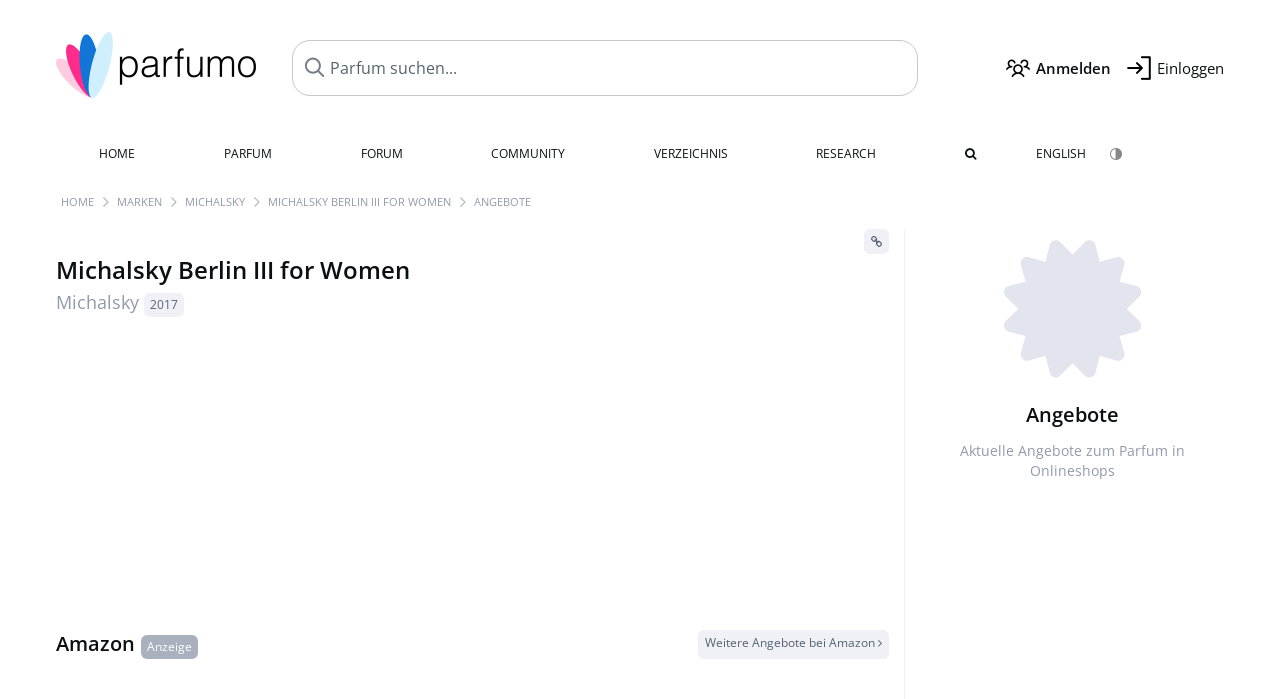

--- FILE ---
content_type: text/html; charset=UTF-8
request_url: https://www.parfumo.de/Parfums/Michalsky/Michalsky_Berlin_III_for_Women/prices?ref=b3RoZXI=
body_size: 7023
content:

<!DOCTYPE html>

<html lang="de">

	<head>
		
		<meta name="google-site-verification" content="ItH5ictbDfUe3vwc75Dr7KZ3IfKc63MtwV973JwNP_Q">				<meta name="p:domain_verify" content="79c9b1baaf16bed67e4ba17dde6eee91"/>
		<meta name="fo-verify" content="48fe1994-cec3-46d7-8168-e8f1a7f889ef">
		<meta charset="utf-8">
				<meta name="viewport" content="width=device-width, initial-scale=1.0, viewport-fit=cover">
				<meta name="robots" content="noindex,follow">		<meta name="theme-color" content="#f0f1f6">				<link rel="preload" href="https://assets.parfumo.de/css/_style_defer10796.css" as="style" onload="this.onload=null;this.rel='stylesheet'">
<noscript><link rel="https://assets.parfumo.de/css/_style_defer10796.css" href="styles.css"></noscript>
<link rel="stylesheet" href="https://assets.parfumo.de/css/_style10796.css">


		<link rel="apple-touch-icon" sizes="57x57" href="https://images.parfumo.de/favi/apple-icon-57x57.png">
<link rel="apple-touch-icon" sizes="60x60" href="https://images.parfumo.de/favi/apple-icon-60x60.png">
<link rel="apple-touch-icon" sizes="72x72" href="https://images.parfumo.de/favi/apple-icon-72x72.png">
<link rel="apple-touch-icon" sizes="76x76" href="https://images.parfumo.de/favi/apple-icon-76x76.png">
<link rel="apple-touch-icon" sizes="114x114" href="https://images.parfumo.de/favi/apple-icon-114x114.png">
<link rel="apple-touch-icon" sizes="120x120" href="https://images.parfumo.de/favi/apple-icon-120x120.png">
<link rel="apple-touch-icon" sizes="144x144" href="https://images.parfumo.de/favi/apple-icon-144x144.png">
<link rel="apple-touch-icon" sizes="152x152" href="https://images.parfumo.de/favi/apple-icon-152x152.png">
<link rel="apple-touch-icon" sizes="180x180" href="https://images.parfumo.de/favi/apple-icon-180x180.png">
<link rel="icon" type="image/png" sizes="192x192"  href="https://images.parfumo.de/favi/android-icon-192x192.png">
<link rel="icon" type="image/png" sizes="32x32" href="https://images.parfumo.de/favi/favicon-32x32.png">
<link rel="icon" type="image/png" sizes="96x96" href="https://images.parfumo.de/favi/favicon-96x96.png">
<link rel="icon" type="image/png" sizes="16x16" href="https://images.parfumo.de/favi/favicon-16x16.png">
<meta name="msapplication-TileColor" content="#ffffff">
<meta name="msapplication-TileImage" content="https://images.parfumo.de/favi/ms-icon-144x144.png">
<meta name="theme-color" content="#ffffff">	
		<script>
	function _typeof(t) {
		return (_typeof = "function" == typeof Symbol && "symbol" == typeof Symbol.iterator ? function(t) {
			return typeof t
		} : function(t) {
			return t && "function" == typeof Symbol && t.constructor === Symbol && t !== Symbol.prototype ? "symbol" : typeof t
		})(t)
	}! function() {
		for (var t, e, o = [], n = window, r = n; r;) {
			try {
				if (r.frames.__tcfapiLocator) {
					t = r;
					break
				}
			} catch (t) {}
			if (r === n.top) break;
			r = n.parent
		}
		t || (function t() {
			var e = n.document,
				o = !!n.frames.__tcfapiLocator;
			if (!o)
				if (e.body) {
					var r = e.createElement("iframe");
					r.style.cssText = "display:none", r.name = "__tcfapiLocator", e.body.appendChild(r)
				} else setTimeout(t, 5);
			return !o
		}(), n.__tcfapi = function() {
			for (var t = arguments.length, n = new Array(t), r = 0; r < t; r++) n[r] = arguments[r];
			if (!n.length) return o;
			"setGdprApplies" === n[0] ? n.length > 3 && 2 === parseInt(n[1], 10) && "boolean" == typeof n[3] && (e = n[3], "function" == typeof n[2] && n[2]("set", !0)) : "ping" === n[0] ? "function" == typeof n[2] && n[2]({
				gdprApplies: e,
				cmpLoaded: !1,
				cmpStatus: "stub"
			}) : o.push(n)
		}, n.addEventListener("message", (function(t) {
			var e = "string" == typeof t.data,
				o = {};
			if (e) try {
				o = JSON.parse(t.data)
			} catch (t) {} else o = t.data;
			var n = "object" === _typeof(o) ? o.__tcfapiCall : null;
			n && window.__tcfapi(n.command, n.version, (function(o, r) {
				var a = {
					__tcfapiReturn: {
						returnValue: o,
						success: r,
						callId: n.callId
					}
				};
				t && t.source && t.source.postMessage && t.source.postMessage(e ? JSON.stringify(a) : a, "*")
			}), n.parameter)
		}), !1))
	}();
</script>

<script>
	window._sp_queue = [];
	window._sp_ = {
		config: {
			accountId: 1061,
			baseEndpoint: 'https://cdn.privacy-mgmt.com',

			gdpr: {},
			events: {
				onMessageChoiceSelect: function() {
					console.log('[event] onMessageChoiceSelect', arguments);
				},
				onMessageReady: function() {
					console.log('[event] onMessageReady', arguments);
				},
				onMessageChoiceError: function() {
					console.log('[event] onMessageChoiceError', arguments);
				},
				onPrivacyManagerAction: function() {
					console.log('[event] onPrivacyManagerAction', arguments);
				},
				onPMCancel: function() {
					console.log('[event] onPMCancel', arguments);
				},
				onMessageReceiveData: function() {
					console.log('[event] onMessageReceiveData', arguments);
				},
				onSPPMObjectReady: function() {
					console.log('[event] onSPPMObjectReady', arguments);
				},
				onConsentReady: function(consentUUID, euconsent) {
					console.log('[event] onConsentReady', arguments);
				},
				onError: function() {
					console.log('[event] onError', arguments);
				},
			}
		}
	}
</script>
<script src="https://cdn.privacy-mgmt.com/unified/wrapperMessagingWithoutDetection.js" async></script>
<script>
	var uuSymplr, allCookiesSymplr = document.cookie.split(";").map((e => e.split("="))).reduce(((e, [i, o]) => ({
		...e,
		[i.trim()]: decodeURIComponent(o)
	})), {});

	function createCookieSymplr(e, i) {
		var o = e;
		if (void 0 === (uuSymplr = allCookiesSymplr.uniqueUser)) {
			let e = (Date.now() + window.navigator.userAgent + websiteSymplr).toString();
			uuSymplr = sha256(e), document.cookie = `uniqueUser=${uuSymplr};max-age=31536000;path=/;SameSite=Strict; Secure`
		}
		if (o) {
			var u = allCookiesSymplr.uniqueUserLi;
			void 0 === u && (u = sha256(i), document.cookie = `uniqueUserLi=${u};max-age=31536000;path=/;SameSite=Strict; Secure`), uuSymplr = u
		} else document.cookie = "uniqueUserLi=; max-age=0"
	}
</script>

	<script>
		var dataLayer = [];
		dataLayer.push({
			'seite': 'parfumo.de'
		});
		dataLayer.push({
			'ads': 'true'
		});
					dataLayer.push({
				'video': 'false'
			});
							if (window.innerWidth <= 450) {
				dataLayer.push({
					'sonderanzeigen': 'true'
				});
			} else {
				dataLayer.push({
					'sonderanzeigen': 'false'
				});
			}
					</script>
	<script async src="https://cdns.symplr.de/parfumo.de/parfumo.js"></script>

							<script async src="https://www.googletagmanager.com/gtag/js?id=G-DVZQF4Y622"></script>
		<script>
			window.dataLayer = window.dataLayer || [];
			function gtag() {
				dataLayer.push(arguments);
			}
			gtag('js', new Date());
			gtag('config', 'G-DVZQF4Y622');
		</script>
	
				<title>Michalsky -  Berlin III for Women Preise</title>
			</head>

<body>

<div id="disable_div"></div>


	<div class="header-wrapper">
		<header>
			<div class="header-v2" id="page-top">

	<div class="pre-nav flex">

		<div class="left">
			<div class="logo-holder-v2" itemscope itemtype="https://schema.org/Organization">
				<a href="https://www.parfumo.de" itemprop="url"><img src="https://images.parfumo.de/logos/logo.png" class="logo-v2" alt="Parfumo - Die Parfum-Community" itemprop="logo"></a>
			</div>
		</div>
		<!-- end left -->

		<div id="search-top" class="middle search hide-mobile">
			<form action="https://www.parfumo.de/s_perfumes_x.php" method="get" class="form-s-ext">
				<input type="hidden" name="in" value="1">
				<div class="search-top-a">
					<input id="s_top" class="action-livesearch" data-wearing-perfume-id="0" name="filter" type="text" value="" spellcheck="false" autocomplete="off" placeholder="Parfum suchen..." aria-label="Parfum suchen..."><button type="submit" class="btn-s-ext"><i class="fa fa-angle-right"></i></button>
				</div>
			</form>
			<div id="livesearch"></div>
		</div>
		<!-- end middle -->

		<div class="right">
			<div class="header-icons flex">
				<div class="icon search pointer" onclick="toggleSearch()"></div>
				<div class="icon login-reg register pointer"><a href="https://www.parfumo.de/account/register" class="black"><span class="bold">Anmelden</span></a></div>
				<div id="login-btn" class="icon login-reg login pointer black"><span>Einloggen</span></div>
				<div id="sb-btn" class="icon sb pointer"></div>
			</div>
		</div>
		<!-- end right -->

	</div>
	<!-- end pre-nav -->

	<div class="nav-container">
		<nav class="navi">
			<a href="https://www.parfumo.de" class="">Home</a>
			<a href="https://www.parfumo.de/Parfums" class="">Parfum</a>
			<a href="https://www.parfumo.de/forums" class="">Forum</a>
			<a href="https://www.parfumo.de/Community" class="">Community</a>
			<a href="https://www.parfumo.de/Marken" class="">Verzeichnis</a>
			<a href="https://www.parfumo.de/fdb" class="research" title="Research">Research</a>
			<a href="https://www.parfumo.de/search?show_search=1" class=""><i class="fa fa-search" title="Erweiterte Suche"></i></a>
			<div>
			<a href="https://www.parfumo.com/" class="secondary">English</a>
					<a href="#" class="action_darkmode secondary" title="Dark Mode"><img src="https://images.parfumo.de/nav_darkmode.png" alt="Dark Mode" class="navi_icon"><span class="hide-desktop"> Dark</span></a>
	</div>
		</nav>
	</div>
</div>

<div class="nav-bottom cb"></div>

<div class="login-container grey-box mt-0-5 hide">
	<div class="login-container-form">
		<div class="text-lg bold mt-2 mb-1">Einloggen</div>
		<form action="https://www.parfumo.de/board/login.php" method="post">
			<input type="hidden" name="autologin" value="checked">
			<input type="hidden" name="login" value="Login">
			<input type="hidden" name="redirect" value="">			<div class="pb-1">
				<input type="text" placeholder="Benutzername" name="username" id="username" class="uk-input"><br>
				<input type="password" placeholder="Passwort" name="password" id="password" class="uk-input" style="margin-top: 4px;"><br>
				<button class="pbtn pbtn-blue login-btn w-100 mt-1" type="submit">Einloggen</button>
				<div class="cb"></div>
				<div class="mt-1"><a href="https://www.parfumo.de/account/password_forgot">Passwort vergessen?</a></div>
				<div class="mt-1"><a href=" https://www.parfumo.de/account/register">Neues Konto erstellen</a></div>
			</div>
		</form>
	</div>
</div>
<div class="nav-bottom cb"></div>
		</header>
	</div>

			<div class="bc_wrapper"><div id="bc_holder" class="flex w-100"><div class="bc_link"><a href="https://www.parfumo.de">Home</a></div><div class="bc_sep"></div><div class="bc_link"><a href="https://www.parfumo.de/Marken">Marken</a></div><div class="bc_sep"></div><div class="bc_link"><a href="https://www.parfumo.de/Parfums/Michalsky">Michalsky</a></div><div class="bc_sep"></div><div class="bc_link"><a href="https://www.parfumo.de/Parfums/Michalsky/Michalsky_Berlin_III_for_Women">Michalsky Berlin III for Women</a></div><div class="bc_sep"></div><div class="bc_link">Angebote</div></div></div>
	
	<div class="body-wrapper w-100">

		<div class="page-wrapper">
<div class="content_wrapper">

	
	<div class="main">
		<div class="flex flex-end">
		<button class="action_copy_link pbtn pbtn-micro pbtn-lightgrey ml-0-5"><i class="fa fa-link"></i></button>
</div>

<div class="prices-header flex">
	<div class="title w-100">
		<h1><a href="https://www.parfumo.de/Parfums/Michalsky/Michalsky_Berlin_III_for_Women" class="black">Michalsky Berlin III for Women</a>   <span class="p_brand_name nobold"><a href="https://www.parfumo.de/Parfums/Michalsky" class="lightgrey">Michalsky</a> <a href="https://www.parfumo.de/Erscheinungsjahre/2017" class="lightgrey"><span class="label_a">2017</span></a>  </span></span></h1>	</div>
</div>

	<div class="nothing_holder opacity-0 text-center mt-1 mb-1">
		<img src="https://images.parfumo.de/animals/animal_7.png" class=" nothing_info_img opacity-50" onclick="$(this).animateCss('tada')">
		<div class="text-xl leading-10 bold mt-1">
			Keine Angebote gefunden		</div>
		<div class="mt-1">
					</div>
	</div>

				<div class="amazon_wrapper">
			<h3 class="text-xl mt-3 w-100 flex flex-space-between"><span>Amazon<span class="label_a dark ml-0-5">Anzeige</span></span> <a href="https://www.ebay.de/sch/180345/i.html?_from=R40&_nkw=Michalsky+Berlin+III+for+Women&LH_TitleDesc=0&mkcid=1&mkrid=707-53477-19255-0&siteid=77&campid=5336433482&toolid=20008&mkevt=1" rel="nofollow" target="_blank" class="btn-more-amazon pbtn pbtn-micro pbtn-lightgrey">Weitere Angebote bei Amazon <i class="fa fa-angle-right" aria-hidden="true"></i></a></h3>
			<div class="products-grid-amazon-wrapper mb-4">
				<div class="prices-grid products-grid-amazon mt-0-5 hide"></div>
				<div class="amazon_loader products_loader ajax_loader_bg"></div>
			</div>
		</div>
				<div class="ebay_wrapper">
			<h3 class="text-xl mt-3 w-100 flex flex-space-between"><span>eBay<span class="label_a dark ml-0-5">Anzeige</span></span> <a href="https://www.ebay.de/sch/180345/i.html?_from=R40&_nkw=Michalsky+Berlin+III+for+Women&LH_TitleDesc=0&mkcid=1&mkrid=707-53477-19255-0&siteid=77&campid=5336433482&toolid=20008&mkevt=1" rel="nofollow" target="_blank" class="btn-more-ebay pbtn pbtn-micro pbtn-lightgrey">Weitere Angebote bei eBay <i class="fa fa-angle-right" aria-hidden="true"></i></a></h3>
			<div class="products-grid-ebay-wrapper mb-4">
				<div class="prices-grid products-grid-ebay mt-0-5 hide"></div>
				<div class="ebay_loader products_loader ajax_loader_bg"></div>
			</div>
		</div>
		
	<div class="grey-box mt-3">
		<h3 class="text-xl mb-0-5">Duftet ähnlich</h3>
		<div class="lightgrey text-xs mb-1">Von der Community als ähnlich eingeordnet</div>
		<div class="sim_grid">
							<a href="https://www.parfumo.de/Parfums/Carolina_Herrera/Good_Girl_Eau_de_Parfum/prices?ref=b3RoZXI=" class="sim_item text-center mr-2 mt-0-5 pointer">
					<img src="https://media.parfumo.com/perfumes/9a/9af18e-good-girl-eau-de-parfum-carolina-herrera_1200.jpg?width=120&aspect_ratio=1:1" alt="Good Girl (Eau de Parfum) von Carolina Herrera" class="p_pic_similar circle" loading="lazy">
					<div class="barfiller barfiller_similar barfillerbg_color_similar">
						<span class="fill barfiller_color_similar" data-percentage="46.8"></span>
					</div>
					<div class="text-xs grey mt-0-5">Good Girl <span class="text-2xs upper lightgrey2"> Eau de Parfum</span></div>
				</a>
							<a href="https://www.parfumo.de/Parfums/Lancome/La_Vie_est_Belle/prices?ref=b3RoZXI=" class="sim_item text-center mr-2 mt-0-5 pointer">
					<img src="https://media.parfumo.com/perfumes/3b/3b0c61-la-vie-est-belle-l-eau-de-parfum-lancome_1200.jpg?width=120&aspect_ratio=1:1" alt="La Vie est Belle L'Eau de Parfum von Lancôme" class="p_pic_similar circle" loading="lazy">
					<div class="barfiller barfiller_similar barfillerbg_color_similar">
						<span class="fill barfiller_color_similar" data-percentage="2.6"></span>
					</div>
					<div class="text-xs grey mt-0-5">La Vie est Belle L'Eau de Parfum</div>
				</a>
					</div>
	</div>

	<div class="mt-3">
		<h3 class="text-xl mb-0-5">Andere Düfte von Michalsky</h3>
		<div class="lightgrey text-xs mb-1">Weitere Parfums dieser Marke</div>
					<a href="https://www.parfumo.de/Parfums/Michalsky/michalsky-berlin-summer-24-for-women/prices?ref=b3RoZXI="><img src="https://media.parfumo.com/perfumes/40/405f5a-michalsky-berlin-summer-24-for-women-michalsky_1200.jpg?width=240&aspect_ratio=1:1" alt="Michalsky Berlin Summer '24 for Women von Michalsky" class="p_pic_sidebar" loading="lazy"></a>
					<a href="https://www.parfumo.de/Parfums/Michalsky/Michalsky_for_Women/prices?ref=b3RoZXI="><img src="https://media.parfumo.com/perfumes/da/daaa3c-michalsky-women-michalsky_1200.jpg?width=240&aspect_ratio=1:1" alt="Michalsky Women von Michalsky" class="p_pic_sidebar" loading="lazy"></a>
					<a href="https://www.parfumo.de/Parfums/Michalsky/Michalsky_Berlin_for_Women/prices?ref=b3RoZXI="><img src="https://media.parfumo.com/perfumes/7b/7b7fd8-michalsky-berlin-for-women-michalsky_1200.jpg?width=240&aspect_ratio=1:1" alt="Michalsky Berlin for Women von Michalsky" class="p_pic_sidebar" loading="lazy"></a>
					<a href="https://www.parfumo.de/Parfums/Michalsky/provocative-for-women/prices?ref=b3RoZXI="><img src="https://media.parfumo.com/perfumes/47/4718ab-provocative-for-women-michalsky_1200.jpg?width=240&aspect_ratio=1:1" alt="Provocative for Women von Michalsky" class="p_pic_sidebar" loading="lazy"></a>
					<a href="https://www.parfumo.de/Parfums/Michalsky/Michalsky_Men_Eau_de_Toilette/prices?ref=b3RoZXI="><img src="https://media.parfumo.com/perfumes/87/87f408-michalsky-men-eau-de-toilette-michalsky_1200.jpg?width=240&aspect_ratio=1:1" alt="Michalsky Men (Eau de Toilette) von Michalsky" class="p_pic_sidebar" loading="lazy"></a>
					<a href="https://www.parfumo.de/Parfums/Michalsky/sunshine/prices?ref=b3RoZXI="><img src="https://media.parfumo.com/perfumes/ba/ba36b0-sunshine-michalsky_1200.jpg?width=240&aspect_ratio=1:1" alt="Sunshine von Michalsky" class="p_pic_sidebar" loading="lazy"></a>
					<a href="https://www.parfumo.de/Parfums/Michalsky/Michalsky_Berlin_II_for_Women/prices?ref=b3RoZXI="><img src="https://media.parfumo.com/perfumes/14/142881-michalsky-berlin-ii-for-women-michalsky_1200.jpg?width=240&aspect_ratio=1:1" alt="Michalsky Berlin II for Women von Michalsky" class="p_pic_sidebar" loading="lazy"></a>
					<a href="https://www.parfumo.de/Parfums/Michalsky/iconic-eau-de-parfum/prices?ref=b3RoZXI="><img src="https://media.parfumo.com/perfumes/c8/c8ecc1-iconic-eau-de-parfum-michalsky_1200.jpg?width=240&aspect_ratio=1:1" alt="Iconic (Eau de Parfum) von Michalsky" class="p_pic_sidebar" loading="lazy"></a>
					<a href="https://www.parfumo.de/Parfums/Michalsky/sea/prices?ref=b3RoZXI="><img src="https://media.parfumo.com/perfumes/89/897ea4_sea-michalsky_1200.jpg?width=240&aspect_ratio=1:1" alt="Sea von Michalsky" class="p_pic_sidebar" loading="lazy"></a>
					<a href="https://www.parfumo.de/Parfums/Michalsky/michalsky-berlin-intense-for-men/prices?ref=b3RoZXI="><img src="https://media.parfumo.com/perfumes/5d/5d0804-michalsky-berlin-intense-for-men-michalsky_1200.jpg?width=240&aspect_ratio=1:1" alt="Michalsky Berlin Intense for Men von Michalsky" class="p_pic_sidebar" loading="lazy"></a>
			</div>

	<div class="grey-box text-xs mt-2 mb-1 leading-5 grey">
		Bei den Links in diesem Preisvergleich handelt es sich um <span class="bold">Werbung</span>. Wenn du über einen Link etwas kaufst, erhalten wir eine Provision – für dich bleibt der Preis gleich. Alle Angaben ohne Gewähr. Preise inkl. MwSt., ggf. zzgl. Versand. Änderungen sind jederzeit möglich.	</div>


	</div>

	<div class="sidebar">
		<div class="text-center mb-2">
	<i class="fa fa-certificate icon_sidebar"></i>
	<div class="text-xl bold mt-1">Angebote</div>
	<div class="text-sm lightgrey mt-1">Aktuelle Angebote zum Parfum in Onlineshops</div>
</div>				<div class="sidebar_a">
			<div class="ab_490 mt-2"><div class=" ab_sticky" id="parfumo_skyscraper_1"></div></div>		</div>
			</div>

</div>

</div>
</div>

<footer id="footer_holder">

	<div id="footer">

					<div class="mt-2"><a href="https://www.parfumo.de/account/register">Jetzt Konto anlegen!</a></div>
		
		<div class="footer-links leading-8 flex">

			<div class="section">
				<div class="links">
					<div class="section_title upper">Alles über Parfum</div>
					<a href="https://www.parfumo.de/Parfums" class="lightgrey">Parfum</a><br>
					<a href="https://www.parfumo.de/Beliebte_Marken" class="lightgrey">Parfummarken</a><br>
					<a href="https://www.parfumo.de/Parfumeure" class="lightgrey">Parfümeure</a><br>
					<a href="https://www.parfumo.de/Duftnoten" class="lightgrey">Duftnoten</a><br>
					<a href="https://www.parfumo.de/Parfums/Dupes" class="lightgrey">Duftzwillinge</a>
				</div>
			</div>

			<div class="section">
				<div class="links">
					<div class="section_title upper">Parfumo</div>
					<a href="https://www.parfumo.de/regeln" class="lightgrey">Community Guidelines</a><br>
					<a href="https://www.parfumo.de/team" class="lightgrey">Parfumo Team</a><br>
					<a href="https://parfumo.app/de" rel="noopener" target="_blank" class="lightgrey">Parfumo App</a><br>					<a href="https://www.parfumberatung.de" rel="noopener" target="_blank" class="lightgrey">Parfumberatung</a><br>										<a href="https://www.cosmetio.de" rel="noopener" class="lightgrey">Kosmetik</a><br>				</div>
			</div>

			<div class="section">
				<div class="links">
					<div class="section_title upper">Service</div>
					<a href="https://www.parfumo.de/hilfe" class="lightgrey">Hilfe</a><br>
					<a href="https://www.parfumo.de/Sitemap" class="lightgrey">Sitemap</a><br>
					<a href="https://www.parfumo.de/Datenschutzerklaerung" class="lightgrey">Datenschutzerklärung</a><br>
					<a href="#" onclick="window._sp_.gdpr.loadPrivacyManagerModal(236757)" class="lightgrey">Cookie-Einstellungen</a><br>										<a href="https://www.parfumo.de/impressum" class="lightgrey">Impressum</a>
				</div>
			</div>

			<div class="section">

				<div class="social-icons flex">
					<div><a href="https://instagram.com/parfumo" rel="noopener" target="_blank"><img src="https://images.parfumo.de/social/instagram.png" loading="lazy" alt="Instagram"></a></div>
					<div><a href="https://www.facebook.com/parfumo" rel="noopener" target="_blank"><img src="https://images.parfumo.de/social/facebook.png" loading="lazy" alt="Facebook"></a></div>
					<div><a href="https://twitter.com/parfumo" rel="noopener" target="_blank"><img src="https://images.parfumo.de/social/x.png" loading="lazy" alt="X / Twitter"></a></div>
				</div>

				<div class="store_icons">
											<a href="https://apps.apple.com/de/app/parfumo/id1220565521" rel="noopener" target="_blank"><img src="https://images.parfumo.de/footer_app_store.png" alt="App Store" loading="lazy" class="app"></a>
						<a href="https://play.google.com/store/apps/details?id=de.parfumo.app&hl=de" rel="noopener" target="_blank"><img src="https://images.parfumo.de/footer_play_store.png" loading="lazy" alt="Play Store" class="app"></a>
					
																<a href="https://podcasts.apple.com/de/podcast/parfumo-podcast-d%C3%BCfte-f%C3%BCr-die-ohren/id1715647030" rel="noopener" target="_blank"><img src="https://images.parfumo.de/footer_podcast.png" alt="Parfumo Podcast auf Apple Podcasts" loading="lazy" class="app"></a>
						<a href="https://open.spotify.com/show/3ymeDtA6oVzlP4qy3pTPoL?si=02c5f7236fa64ed1" rel="noopener" target="_blank"><img src="https://images.parfumo.de/footer_spotify.png" loading="lazy" alt="Parfumo Podcast auf Spotify" class="app"></a>
									</div>
				<div class="mt-0-5">
										<div class="lang-toggle">
													<span class="active"><img src="https://images.parfumo.de/footer_de.png" alt="DE" loading="lazy">Deutsch</span>
							<a href="https://www.parfumo.com/"><img src="https://images.parfumo.de/footer_us.png" alt="EN" loading="lazy">English</a>
																	</div>
				</div>
			</div>
		</div>

		<div class="text-center mt-2"><a href="https://www.parfumo.de/support-us" class="pbtn pbtn-darkgrey"><img src="https://images.parfumo.de/donate_icon_footer.png" alt="Parfumo lebt von Leidenschaft und Kaffee!" class="donate_mug">Parfumo unterstützen <i class="fa fa-angle-right" aria-hidden="true"></i></a></div>

		<div class="text-2xs text-center lightgrey upper mt-3">
			Mit euch auf Duftreise seit 2008! | &copy; Parfumo
		</div>

		
	</div>

</footer>

<script src="https://www.parfumo.de/js/plugins/jquery-3.7.1.min.js"></script>
<script src="https://assets.parfumo.de/js/_js_main10796.js"></script>
<script src="https://assets.parfumo.de/js/main10796.js"></script>




	<script>
		$(document).on('click','.action_darkmode',function(e){e.preventDefault();$(this).html('<i class="fa fa-spinner fa-spin"></i>');toggleDarkMode();});$(document).on('submit','.form-s-ext',function(){$('.btn-s-ext i').removeClass('fa-angle-right').addClass('fa-spinner fa-spin');});$(document).on('focus','.action-livesearch',function(){$('.btn-s-ext').show().animateCss('fadeIn');});$(document).on('click','.action-livesearch',function(){$(this).select();});$(document).on('keyup','.action-livesearch',function(e){performLiveSearch(e);});$(document).on('click','.action_copy_link',function(){jQuery.ajax({url:"https://www.parfumo.de"+"/action/_aa_affiliate.php",data:{a:'share_link',p:'[base64]',csrf_key:'74f2228bd9e561eebe5eb2845c40a7b9'},type:"POST",success:function(data){link=JSON.parse(data);$('.action_copy_link').animateCss('flash');var $temp=$("<input>");$("body").append($temp);$temp.val(link).select();document.execCommand("copy");$temp.remove();VanillaToasts.create({title:'Link kopiert',text:link,type:'grey',timeout:3000});}});});var completedSearches=[];var activeSearches=[];$(function(){activeSearches.push('amazon');getProducts('amazon');activeSearches.push('ebay');getProducts('ebay');if(activeSearches.length===0&&true){$('.nothing_holder').removeClass('opacity-0').addClass('opacity-50').animateCss('fadeIn');}});function getProducts(platform){if($('.filters-content').find('.fa-spinner').length==0){$('.filters-content').append(' <i class="fa fa-spinner fa-spin lightgrey opacity-50"></i>');}
var gridClass='.products-grid-'+platform;var wrapperClass='.products-grid-'+platform+'-wrapper';var loaderClass=platform+'_loader';$(gridClass).css('display','none');jQuery.ajax({url:"https://www.parfumo.de"+"/action/_aa_affiliate.php",data:{a:'products_'+platform,p:'[base64]',f:'',o:'prog_name',csrf_key:'74f2228bd9e561eebe5eb2845c40a7b9'},type:"POST",success:function(data){if(data!==''){var html=JSON.parse(data);$('.'+loaderClass).remove();if(!completedSearches.includes(platform)){completedSearches.push(platform);}
if(html.products==''){$('.btn-more-'+platform).remove();$(gridClass).after('<div class="text-center text-xs pt-1 pb-2 lightgrey2 opacity-50">Keine Angebote gefunden</div>');$('.'+platform+'_wrapper').remove();if(completedSearches.length==2){$('.nothing_holder').removeClass('opacity-0').addClass('opacity-100').animateCss('fadeIn');}}else{$('.nothing_holder').hide();$(gridClass).html(html.products).show();}
if(completedSearches.length===activeSearches.length){if(true&&$('.prices-grid:visible').length===0&&$(gridClass+':visible').length===0){$('.nothing_holder').removeClass('opacity-0').addClass('opacity-100').animateCss('fadeIn');}}}
$('.filters-content').find('.fa-spinner').hide();}});}
$('.barfiller_similar').each(function(){var $this=$(this);$this.barfiller({bgClass:'grey',tooltip:false,duration:0});});	</script>

</body>

</html>